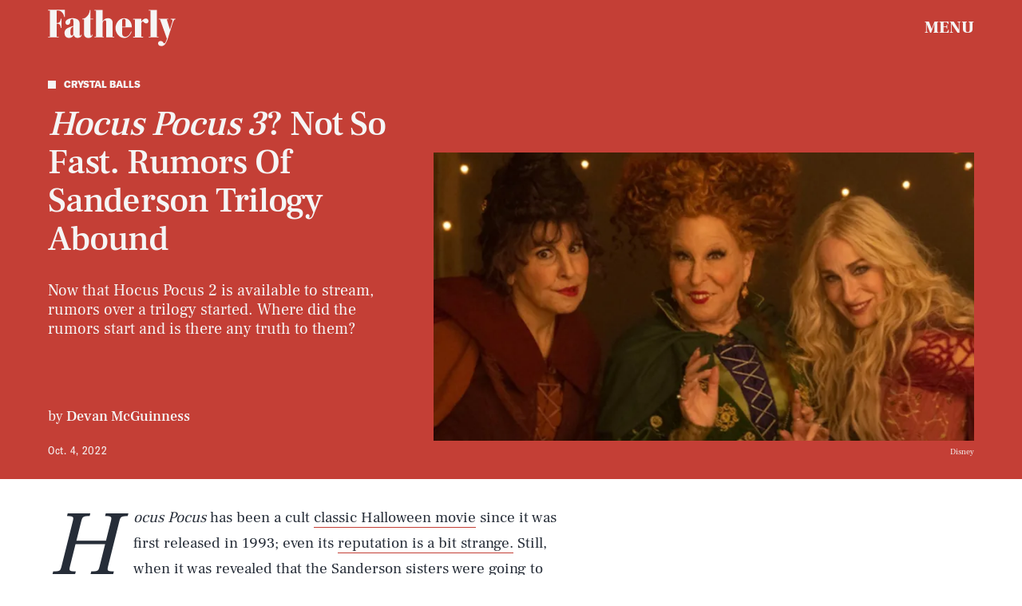

--- FILE ---
content_type: text/html; charset=utf-8
request_url: https://www.google.com/recaptcha/api2/aframe
body_size: 265
content:
<!DOCTYPE HTML><html><head><meta http-equiv="content-type" content="text/html; charset=UTF-8"></head><body><script nonce="yuAUfcPL1X6n6ou_tzjeuw">/** Anti-fraud and anti-abuse applications only. See google.com/recaptcha */ try{var clients={'sodar':'https://pagead2.googlesyndication.com/pagead/sodar?'};window.addEventListener("message",function(a){try{if(a.source===window.parent){var b=JSON.parse(a.data);var c=clients[b['id']];if(c){var d=document.createElement('img');d.src=c+b['params']+'&rc='+(localStorage.getItem("rc::a")?sessionStorage.getItem("rc::b"):"");window.document.body.appendChild(d);sessionStorage.setItem("rc::e",parseInt(sessionStorage.getItem("rc::e")||0)+1);localStorage.setItem("rc::h",'1768579481841');}}}catch(b){}});window.parent.postMessage("_grecaptcha_ready", "*");}catch(b){}</script></body></html>